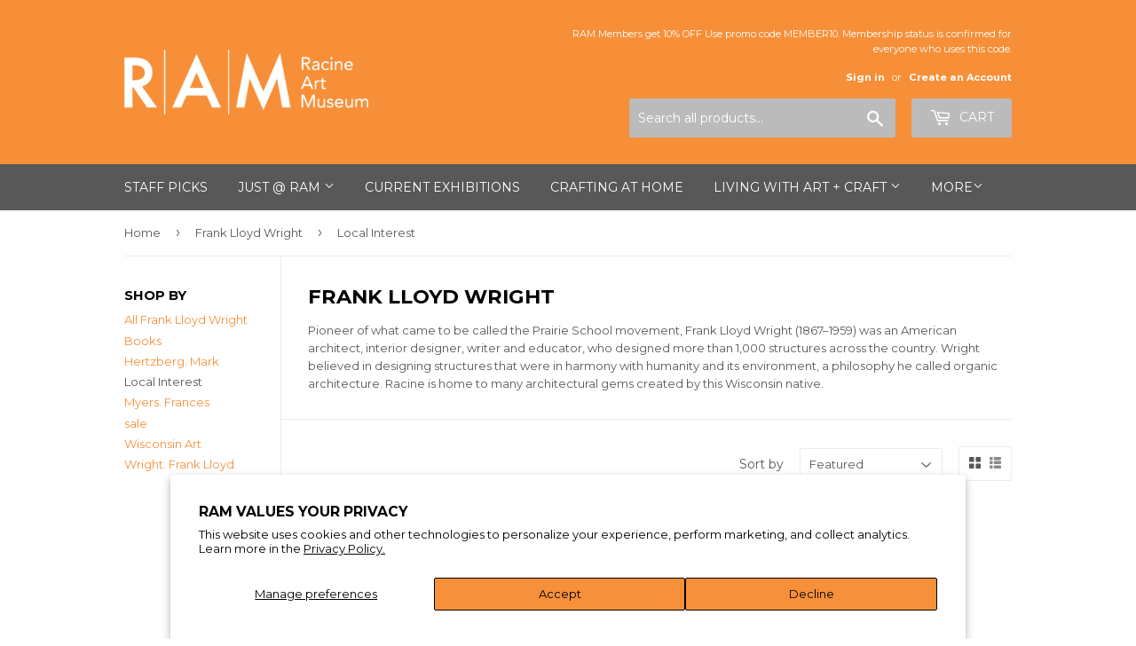

--- FILE ---
content_type: text/html; charset=utf-8
request_url: https://racineartmuseumstore.org/collections/frank-lloyd-wright/local-interest
body_size: 18545
content:
<!doctype html>
<!--[if lt IE 7]><html class="no-js lt-ie9 lt-ie8 lt-ie7" lang="en"> <![endif]-->
<!--[if IE 7]><html class="no-js lt-ie9 lt-ie8" lang="en"> <![endif]-->
<!--[if IE 8]><html class="no-js lt-ie9" lang="en"> <![endif]-->
<!--[if IE 9 ]><html class="ie9 no-js"> <![endif]-->
<!--[if (gt IE 9)|!(IE)]><!--> <html class="no-touch no-js"> <!--<![endif]-->
<head>
  <meta name="p:domain_verify" content="d754589f8923402692d6841050a9304a"/>
  <script>(function(H){H.className=H.className.replace(/\bno-js\b/,'js')})(document.documentElement)</script>
  <!-- Basic page needs ================================================== -->
  <meta charset="utf-8">
  <meta http-equiv="X-UA-Compatible" content="IE=edge,chrome=1">

  
  <link rel="shortcut icon" href="//racineartmuseumstore.org/cdn/shop/files/RAMStoreFavicon_78ded7de-8fbb-42d2-9362-4672daadf285_32x32.jpg?v=1614344819" type="image/png" />
  

  <!-- Title and description ================================================== -->
  <title>
  Frank Lloyd Wright &ndash; Tagged &quot;Local Interest&quot; &ndash; Racine Art Museum Store
  </title>


  
    <meta name="description" content="Pioneer of what came to be called the Prairie School movement, Frank Lloyd Wright (1867–1959) was an American architect, interior designer, writer and educator, who designed more than 1,000 structures across the country. Wright believed in designing structures that were in harmony with humanity and its environment, a p">
  

  <!-- Product meta ================================================== -->
  
<meta property="og:site_name" content="Racine Art Museum Store">
<meta property="og:url" content="https://racineartmuseumstore.org/collections/frank-lloyd-wright/local-interest">
<meta property="og:title" content="Frank Lloyd Wright">
<meta property="og:type" content="website">
<meta property="og:description" content="Pioneer of what came to be called the Prairie School movement, Frank Lloyd Wright (1867–1959) was an American architect, interior designer, writer and educator, who designed more than 1,000 structures across the country. Wright believed in designing structures that were in harmony with humanity and its environment, a p">




  <meta name="twitter:card" content="summary">

<meta name="twitter:title" content="Frank Lloyd Wright">
<meta name="twitter:description" content="Pioneer of what came to be called the Prairie School movement, Frank Lloyd Wright (1867–1959) was an American architect, interior designer, writer and educator, who designed more than 1,000 structures across the country. Wright believed in designing structures that were in harmony with humanity and its environment, a p">


  <!-- Helpers ================================================== -->
  <link rel="canonical" href="https://racineartmuseumstore.org/collections/frank-lloyd-wright/local-interest">
  <meta name="viewport" content="width=device-width,initial-scale=1">

  <!-- CSS ================================================== -->
  <link href="//racineartmuseumstore.org/cdn/shop/t/8/assets/theme.scss.css?v=124611196046900139041767990898" rel="stylesheet" type="text/css" media="all" />
  
  
  
  <link href="//fonts.googleapis.com/css?family=Montserrat:400,700" rel="stylesheet" type="text/css" media="all" />


  


  



  <!-- Header hook for plugins ================================================== -->
  <script>window.performance && window.performance.mark && window.performance.mark('shopify.content_for_header.start');</script><meta name="facebook-domain-verification" content="2pkmstnwblyrfscqpm7e09lr3tc46f">
<meta id="shopify-digital-wallet" name="shopify-digital-wallet" content="/23414943/digital_wallets/dialog">
<meta name="shopify-checkout-api-token" content="1df533b8e687ba80eb75610c5c96b858">
<meta id="in-context-paypal-metadata" data-shop-id="23414943" data-venmo-supported="true" data-environment="production" data-locale="en_US" data-paypal-v4="true" data-currency="USD">
<link rel="alternate" type="application/atom+xml" title="Feed" href="/collections/frank-lloyd-wright/local-interest.atom" />
<link rel="alternate" type="application/json+oembed" href="https://racineartmuseumstore.org/collections/frank-lloyd-wright/local-interest.oembed">
<script async="async" src="/checkouts/internal/preloads.js?locale=en-US"></script>
<link rel="preconnect" href="https://shop.app" crossorigin="anonymous">
<script async="async" src="https://shop.app/checkouts/internal/preloads.js?locale=en-US&shop_id=23414943" crossorigin="anonymous"></script>
<script id="apple-pay-shop-capabilities" type="application/json">{"shopId":23414943,"countryCode":"US","currencyCode":"USD","merchantCapabilities":["supports3DS"],"merchantId":"gid:\/\/shopify\/Shop\/23414943","merchantName":"Racine Art Museum Store","requiredBillingContactFields":["postalAddress","email","phone"],"requiredShippingContactFields":["postalAddress","email","phone"],"shippingType":"shipping","supportedNetworks":["visa","masterCard","amex","discover","elo","jcb"],"total":{"type":"pending","label":"Racine Art Museum Store","amount":"1.00"},"shopifyPaymentsEnabled":true,"supportsSubscriptions":true}</script>
<script id="shopify-features" type="application/json">{"accessToken":"1df533b8e687ba80eb75610c5c96b858","betas":["rich-media-storefront-analytics"],"domain":"racineartmuseumstore.org","predictiveSearch":true,"shopId":23414943,"locale":"en"}</script>
<script>var Shopify = Shopify || {};
Shopify.shop = "racineartmuseumstore.myshopify.com";
Shopify.locale = "en";
Shopify.currency = {"active":"USD","rate":"1.0"};
Shopify.country = "US";
Shopify.theme = {"name":"RAM Theme","id":12320211051,"schema_name":"Supply","schema_version":"2.2.0","theme_store_id":null,"role":"main"};
Shopify.theme.handle = "null";
Shopify.theme.style = {"id":null,"handle":null};
Shopify.cdnHost = "racineartmuseumstore.org/cdn";
Shopify.routes = Shopify.routes || {};
Shopify.routes.root = "/";</script>
<script type="module">!function(o){(o.Shopify=o.Shopify||{}).modules=!0}(window);</script>
<script>!function(o){function n(){var o=[];function n(){o.push(Array.prototype.slice.apply(arguments))}return n.q=o,n}var t=o.Shopify=o.Shopify||{};t.loadFeatures=n(),t.autoloadFeatures=n()}(window);</script>
<script>
  window.ShopifyPay = window.ShopifyPay || {};
  window.ShopifyPay.apiHost = "shop.app\/pay";
  window.ShopifyPay.redirectState = null;
</script>
<script id="shop-js-analytics" type="application/json">{"pageType":"collection"}</script>
<script defer="defer" async type="module" src="//racineartmuseumstore.org/cdn/shopifycloud/shop-js/modules/v2/client.init-shop-cart-sync_BT-GjEfc.en.esm.js"></script>
<script defer="defer" async type="module" src="//racineartmuseumstore.org/cdn/shopifycloud/shop-js/modules/v2/chunk.common_D58fp_Oc.esm.js"></script>
<script defer="defer" async type="module" src="//racineartmuseumstore.org/cdn/shopifycloud/shop-js/modules/v2/chunk.modal_xMitdFEc.esm.js"></script>
<script type="module">
  await import("//racineartmuseumstore.org/cdn/shopifycloud/shop-js/modules/v2/client.init-shop-cart-sync_BT-GjEfc.en.esm.js");
await import("//racineartmuseumstore.org/cdn/shopifycloud/shop-js/modules/v2/chunk.common_D58fp_Oc.esm.js");
await import("//racineartmuseumstore.org/cdn/shopifycloud/shop-js/modules/v2/chunk.modal_xMitdFEc.esm.js");

  window.Shopify.SignInWithShop?.initShopCartSync?.({"fedCMEnabled":true,"windoidEnabled":true});

</script>
<script>
  window.Shopify = window.Shopify || {};
  if (!window.Shopify.featureAssets) window.Shopify.featureAssets = {};
  window.Shopify.featureAssets['shop-js'] = {"shop-cart-sync":["modules/v2/client.shop-cart-sync_DZOKe7Ll.en.esm.js","modules/v2/chunk.common_D58fp_Oc.esm.js","modules/v2/chunk.modal_xMitdFEc.esm.js"],"init-fed-cm":["modules/v2/client.init-fed-cm_B6oLuCjv.en.esm.js","modules/v2/chunk.common_D58fp_Oc.esm.js","modules/v2/chunk.modal_xMitdFEc.esm.js"],"shop-cash-offers":["modules/v2/client.shop-cash-offers_D2sdYoxE.en.esm.js","modules/v2/chunk.common_D58fp_Oc.esm.js","modules/v2/chunk.modal_xMitdFEc.esm.js"],"shop-login-button":["modules/v2/client.shop-login-button_QeVjl5Y3.en.esm.js","modules/v2/chunk.common_D58fp_Oc.esm.js","modules/v2/chunk.modal_xMitdFEc.esm.js"],"pay-button":["modules/v2/client.pay-button_DXTOsIq6.en.esm.js","modules/v2/chunk.common_D58fp_Oc.esm.js","modules/v2/chunk.modal_xMitdFEc.esm.js"],"shop-button":["modules/v2/client.shop-button_DQZHx9pm.en.esm.js","modules/v2/chunk.common_D58fp_Oc.esm.js","modules/v2/chunk.modal_xMitdFEc.esm.js"],"avatar":["modules/v2/client.avatar_BTnouDA3.en.esm.js"],"init-windoid":["modules/v2/client.init-windoid_CR1B-cfM.en.esm.js","modules/v2/chunk.common_D58fp_Oc.esm.js","modules/v2/chunk.modal_xMitdFEc.esm.js"],"init-shop-for-new-customer-accounts":["modules/v2/client.init-shop-for-new-customer-accounts_C_vY_xzh.en.esm.js","modules/v2/client.shop-login-button_QeVjl5Y3.en.esm.js","modules/v2/chunk.common_D58fp_Oc.esm.js","modules/v2/chunk.modal_xMitdFEc.esm.js"],"init-shop-email-lookup-coordinator":["modules/v2/client.init-shop-email-lookup-coordinator_BI7n9ZSv.en.esm.js","modules/v2/chunk.common_D58fp_Oc.esm.js","modules/v2/chunk.modal_xMitdFEc.esm.js"],"init-shop-cart-sync":["modules/v2/client.init-shop-cart-sync_BT-GjEfc.en.esm.js","modules/v2/chunk.common_D58fp_Oc.esm.js","modules/v2/chunk.modal_xMitdFEc.esm.js"],"shop-toast-manager":["modules/v2/client.shop-toast-manager_DiYdP3xc.en.esm.js","modules/v2/chunk.common_D58fp_Oc.esm.js","modules/v2/chunk.modal_xMitdFEc.esm.js"],"init-customer-accounts":["modules/v2/client.init-customer-accounts_D9ZNqS-Q.en.esm.js","modules/v2/client.shop-login-button_QeVjl5Y3.en.esm.js","modules/v2/chunk.common_D58fp_Oc.esm.js","modules/v2/chunk.modal_xMitdFEc.esm.js"],"init-customer-accounts-sign-up":["modules/v2/client.init-customer-accounts-sign-up_iGw4briv.en.esm.js","modules/v2/client.shop-login-button_QeVjl5Y3.en.esm.js","modules/v2/chunk.common_D58fp_Oc.esm.js","modules/v2/chunk.modal_xMitdFEc.esm.js"],"shop-follow-button":["modules/v2/client.shop-follow-button_CqMgW2wH.en.esm.js","modules/v2/chunk.common_D58fp_Oc.esm.js","modules/v2/chunk.modal_xMitdFEc.esm.js"],"checkout-modal":["modules/v2/client.checkout-modal_xHeaAweL.en.esm.js","modules/v2/chunk.common_D58fp_Oc.esm.js","modules/v2/chunk.modal_xMitdFEc.esm.js"],"shop-login":["modules/v2/client.shop-login_D91U-Q7h.en.esm.js","modules/v2/chunk.common_D58fp_Oc.esm.js","modules/v2/chunk.modal_xMitdFEc.esm.js"],"lead-capture":["modules/v2/client.lead-capture_BJmE1dJe.en.esm.js","modules/v2/chunk.common_D58fp_Oc.esm.js","modules/v2/chunk.modal_xMitdFEc.esm.js"],"payment-terms":["modules/v2/client.payment-terms_Ci9AEqFq.en.esm.js","modules/v2/chunk.common_D58fp_Oc.esm.js","modules/v2/chunk.modal_xMitdFEc.esm.js"]};
</script>
<script>(function() {
  var isLoaded = false;
  function asyncLoad() {
    if (isLoaded) return;
    isLoaded = true;
    var urls = ["\/\/racineartmuseumstore.bookthatapp.com\/javascripts\/bta.js?shop=racineartmuseumstore.myshopify.com","https:\/\/cdn.hextom.com\/js\/quickannouncementbar.js?shop=racineartmuseumstore.myshopify.com"];
    for (var i = 0; i < urls.length; i++) {
      var s = document.createElement('script');
      s.type = 'text/javascript';
      s.async = true;
      s.src = urls[i];
      var x = document.getElementsByTagName('script')[0];
      x.parentNode.insertBefore(s, x);
    }
  };
  if(window.attachEvent) {
    window.attachEvent('onload', asyncLoad);
  } else {
    window.addEventListener('load', asyncLoad, false);
  }
})();</script>
<script id="__st">var __st={"a":23414943,"offset":-21600,"reqid":"746bae44-6d47-44ed-875a-334ea59a0562-1769508260","pageurl":"racineartmuseumstore.org\/collections\/frank-lloyd-wright\/local-interest","u":"f91a4f5eb08e","p":"collection","rtyp":"collection","rid":9829679128};</script>
<script>window.ShopifyPaypalV4VisibilityTracking = true;</script>
<script id="captcha-bootstrap">!function(){'use strict';const t='contact',e='account',n='new_comment',o=[[t,t],['blogs',n],['comments',n],[t,'customer']],c=[[e,'customer_login'],[e,'guest_login'],[e,'recover_customer_password'],[e,'create_customer']],r=t=>t.map((([t,e])=>`form[action*='/${t}']:not([data-nocaptcha='true']) input[name='form_type'][value='${e}']`)).join(','),a=t=>()=>t?[...document.querySelectorAll(t)].map((t=>t.form)):[];function s(){const t=[...o],e=r(t);return a(e)}const i='password',u='form_key',d=['recaptcha-v3-token','g-recaptcha-response','h-captcha-response',i],f=()=>{try{return window.sessionStorage}catch{return}},m='__shopify_v',_=t=>t.elements[u];function p(t,e,n=!1){try{const o=window.sessionStorage,c=JSON.parse(o.getItem(e)),{data:r}=function(t){const{data:e,action:n}=t;return t[m]||n?{data:e,action:n}:{data:t,action:n}}(c);for(const[e,n]of Object.entries(r))t.elements[e]&&(t.elements[e].value=n);n&&o.removeItem(e)}catch(o){console.error('form repopulation failed',{error:o})}}const l='form_type',E='cptcha';function T(t){t.dataset[E]=!0}const w=window,h=w.document,L='Shopify',v='ce_forms',y='captcha';let A=!1;((t,e)=>{const n=(g='f06e6c50-85a8-45c8-87d0-21a2b65856fe',I='https://cdn.shopify.com/shopifycloud/storefront-forms-hcaptcha/ce_storefront_forms_captcha_hcaptcha.v1.5.2.iife.js',D={infoText:'Protected by hCaptcha',privacyText:'Privacy',termsText:'Terms'},(t,e,n)=>{const o=w[L][v],c=o.bindForm;if(c)return c(t,g,e,D).then(n);var r;o.q.push([[t,g,e,D],n]),r=I,A||(h.body.append(Object.assign(h.createElement('script'),{id:'captcha-provider',async:!0,src:r})),A=!0)});var g,I,D;w[L]=w[L]||{},w[L][v]=w[L][v]||{},w[L][v].q=[],w[L][y]=w[L][y]||{},w[L][y].protect=function(t,e){n(t,void 0,e),T(t)},Object.freeze(w[L][y]),function(t,e,n,w,h,L){const[v,y,A,g]=function(t,e,n){const i=e?o:[],u=t?c:[],d=[...i,...u],f=r(d),m=r(i),_=r(d.filter((([t,e])=>n.includes(e))));return[a(f),a(m),a(_),s()]}(w,h,L),I=t=>{const e=t.target;return e instanceof HTMLFormElement?e:e&&e.form},D=t=>v().includes(t);t.addEventListener('submit',(t=>{const e=I(t);if(!e)return;const n=D(e)&&!e.dataset.hcaptchaBound&&!e.dataset.recaptchaBound,o=_(e),c=g().includes(e)&&(!o||!o.value);(n||c)&&t.preventDefault(),c&&!n&&(function(t){try{if(!f())return;!function(t){const e=f();if(!e)return;const n=_(t);if(!n)return;const o=n.value;o&&e.removeItem(o)}(t);const e=Array.from(Array(32),(()=>Math.random().toString(36)[2])).join('');!function(t,e){_(t)||t.append(Object.assign(document.createElement('input'),{type:'hidden',name:u})),t.elements[u].value=e}(t,e),function(t,e){const n=f();if(!n)return;const o=[...t.querySelectorAll(`input[type='${i}']`)].map((({name:t})=>t)),c=[...d,...o],r={};for(const[a,s]of new FormData(t).entries())c.includes(a)||(r[a]=s);n.setItem(e,JSON.stringify({[m]:1,action:t.action,data:r}))}(t,e)}catch(e){console.error('failed to persist form',e)}}(e),e.submit())}));const S=(t,e)=>{t&&!t.dataset[E]&&(n(t,e.some((e=>e===t))),T(t))};for(const o of['focusin','change'])t.addEventListener(o,(t=>{const e=I(t);D(e)&&S(e,y())}));const B=e.get('form_key'),M=e.get(l),P=B&&M;t.addEventListener('DOMContentLoaded',(()=>{const t=y();if(P)for(const e of t)e.elements[l].value===M&&p(e,B);[...new Set([...A(),...v().filter((t=>'true'===t.dataset.shopifyCaptcha))])].forEach((e=>S(e,t)))}))}(h,new URLSearchParams(w.location.search),n,t,e,['guest_login'])})(!0,!0)}();</script>
<script integrity="sha256-4kQ18oKyAcykRKYeNunJcIwy7WH5gtpwJnB7kiuLZ1E=" data-source-attribution="shopify.loadfeatures" defer="defer" src="//racineartmuseumstore.org/cdn/shopifycloud/storefront/assets/storefront/load_feature-a0a9edcb.js" crossorigin="anonymous"></script>
<script crossorigin="anonymous" defer="defer" src="//racineartmuseumstore.org/cdn/shopifycloud/storefront/assets/shopify_pay/storefront-65b4c6d7.js?v=20250812"></script>
<script data-source-attribution="shopify.dynamic_checkout.dynamic.init">var Shopify=Shopify||{};Shopify.PaymentButton=Shopify.PaymentButton||{isStorefrontPortableWallets:!0,init:function(){window.Shopify.PaymentButton.init=function(){};var t=document.createElement("script");t.src="https://racineartmuseumstore.org/cdn/shopifycloud/portable-wallets/latest/portable-wallets.en.js",t.type="module",document.head.appendChild(t)}};
</script>
<script data-source-attribution="shopify.dynamic_checkout.buyer_consent">
  function portableWalletsHideBuyerConsent(e){var t=document.getElementById("shopify-buyer-consent"),n=document.getElementById("shopify-subscription-policy-button");t&&n&&(t.classList.add("hidden"),t.setAttribute("aria-hidden","true"),n.removeEventListener("click",e))}function portableWalletsShowBuyerConsent(e){var t=document.getElementById("shopify-buyer-consent"),n=document.getElementById("shopify-subscription-policy-button");t&&n&&(t.classList.remove("hidden"),t.removeAttribute("aria-hidden"),n.addEventListener("click",e))}window.Shopify?.PaymentButton&&(window.Shopify.PaymentButton.hideBuyerConsent=portableWalletsHideBuyerConsent,window.Shopify.PaymentButton.showBuyerConsent=portableWalletsShowBuyerConsent);
</script>
<script data-source-attribution="shopify.dynamic_checkout.cart.bootstrap">document.addEventListener("DOMContentLoaded",(function(){function t(){return document.querySelector("shopify-accelerated-checkout-cart, shopify-accelerated-checkout")}if(t())Shopify.PaymentButton.init();else{new MutationObserver((function(e,n){t()&&(Shopify.PaymentButton.init(),n.disconnect())})).observe(document.body,{childList:!0,subtree:!0})}}));
</script>
<script id='scb4127' type='text/javascript' async='' src='https://racineartmuseumstore.org/cdn/shopifycloud/privacy-banner/storefront-banner.js'></script><link id="shopify-accelerated-checkout-styles" rel="stylesheet" media="screen" href="https://racineartmuseumstore.org/cdn/shopifycloud/portable-wallets/latest/accelerated-checkout-backwards-compat.css" crossorigin="anonymous">
<style id="shopify-accelerated-checkout-cart">
        #shopify-buyer-consent {
  margin-top: 1em;
  display: inline-block;
  width: 100%;
}

#shopify-buyer-consent.hidden {
  display: none;
}

#shopify-subscription-policy-button {
  background: none;
  border: none;
  padding: 0;
  text-decoration: underline;
  font-size: inherit;
  cursor: pointer;
}

#shopify-subscription-policy-button::before {
  box-shadow: none;
}

      </style>

<script>window.performance && window.performance.mark && window.performance.mark('shopify.content_for_header.end');</script>

  

<!--[if lt IE 9]>
<script src="//cdnjs.cloudflare.com/ajax/libs/html5shiv/3.7.2/html5shiv.min.js" type="text/javascript"></script>
<script src="//racineartmuseumstore.org/cdn/shop/t/8/assets/respond.min.js?v=531" type="text/javascript"></script>
<link href="//racineartmuseumstore.org/cdn/shop/t/8/assets/respond-proxy.html" id="respond-proxy" rel="respond-proxy" />
<link href="//racineartmuseumstore.org/search?q=ee788e9aede1a46bc2c90b01d02ca9b9" id="respond-redirect" rel="respond-redirect" />
<script src="//racineartmuseumstore.org/search?q=ee788e9aede1a46bc2c90b01d02ca9b9" type="text/javascript"></script>
<![endif]-->
<!--[if (lte IE 9) ]><script src="//racineartmuseumstore.org/cdn/shop/t/8/assets/match-media.min.js?v=531" type="text/javascript"></script><![endif]-->


  
  

 <script src="//ajax.googleapis.com/ajax/libs/jquery/1.11.0/jquery.min.js" type="text/javascript"></script> 
  
  <!--[if (gt IE 9)|!(IE)]><!--><script src="//racineartmuseumstore.org/cdn/shop/t/8/assets/lazysizes.min.js?v=90157744401056456031526740754" async="async"></script><!--<![endif]-->
  <!--[if lte IE 9]><script src="//racineartmuseumstore.org/cdn/shop/t/8/assets/lazysizes.min.js?v=90157744401056456031526740754"></script><![endif]-->

  <!--[if (gt IE 9)|!(IE)]><!--><script src="//racineartmuseumstore.org/cdn/shop/t/8/assets/vendor.js?v=20934897072029105491526740756" defer="defer"></script><!--<![endif]-->
  <!--[if lte IE 9]><script src="//racineartmuseumstore.org/cdn/shop/t/8/assets/vendor.js?v=20934897072029105491526740756"></script><![endif]-->

  <!--[if (gt IE 9)|!(IE)]><!--><script src="//racineartmuseumstore.org/cdn/shop/t/8/assets/theme.js?v=133328384896724674931764791625" defer="defer"></script><!--<![endif]-->
  <!--[if lte IE 9]><script src="//racineartmuseumstore.org/cdn/shop/t/8/assets/theme.js?v=133328384896724674931764791625"></script><![endif]-->

  <script src="//ajax.googleapis.com/ajax/libs/jquery/2.2.4/jquery.min.js" type="text/javascript"></script>
  <script src="//code.jquery.com/jquery-migrate-1.4.1.js" type="text/javascript"></script>

<script type='text/javascript'>
//new version
(function(global){
  global.tabarnapp_cm = {};
  global.tabarnapp_cm.cart = {"note":null,"attributes":{},"original_total_price":0,"total_price":0,"total_discount":0,"total_weight":0.0,"item_count":0,"items":[],"requires_shipping":false,"currency":"USD","items_subtotal_price":0,"cart_level_discount_applications":[],"checkout_charge_amount":0};
  global.tabarnapp_cm.customer = {};
  
})(window);
</script> 
  
  <!--DOOFINDER-SHOPIFY-->
        
        <!--/DOOFINDER-SHOPIFY-->
  
  
<!-- BEGIN app block: shopify://apps/doofinder-search-discovery/blocks/doofinder-script/1abc6bc6-ff36-4a37-9034-effae4a47cf6 -->
  <script>
    (function(w, k) {w[k] = window[k] || function () { (window[k].q = window[k].q || []).push(arguments) }})(window, "doofinderApp")
    var dfKvCustomerEmail = "";

    doofinderApp("config", "currency", Shopify.currency.active);
    doofinderApp("config", "language", Shopify.locale);
    var context = Shopify.country;
    
    doofinderApp("config", "priceName", context);
    localStorage.setItem("shopify-language", Shopify.locale);

    doofinderApp("init", "layer", {
      params:{
        "":{
          exclude: {
            not_published_in: [context]
          }
        },
        "product":{
          exclude: {
            not_published_in: [context]
          }
        }
      }
    });
  </script>

  <script src="https://us1-config.doofinder.com/2.x/cc1005e7-8d9f-49b8-b544-2425b4277e86.js" async></script>



<!-- END app block --><meta property="og:image" content="https://cdn.shopify.com/s/files/1/2341/4943/files/museumstore_spring2021-4-1200x800.jpg?v=1623087770" />
<meta property="og:image:secure_url" content="https://cdn.shopify.com/s/files/1/2341/4943/files/museumstore_spring2021-4-1200x800.jpg?v=1623087770" />
<meta property="og:image:width" content="1200" />
<meta property="og:image:height" content="800" />
<link href="https://monorail-edge.shopifysvc.com" rel="dns-prefetch">
<script>(function(){if ("sendBeacon" in navigator && "performance" in window) {try {var session_token_from_headers = performance.getEntriesByType('navigation')[0].serverTiming.find(x => x.name == '_s').description;} catch {var session_token_from_headers = undefined;}var session_cookie_matches = document.cookie.match(/_shopify_s=([^;]*)/);var session_token_from_cookie = session_cookie_matches && session_cookie_matches.length === 2 ? session_cookie_matches[1] : "";var session_token = session_token_from_headers || session_token_from_cookie || "";function handle_abandonment_event(e) {var entries = performance.getEntries().filter(function(entry) {return /monorail-edge.shopifysvc.com/.test(entry.name);});if (!window.abandonment_tracked && entries.length === 0) {window.abandonment_tracked = true;var currentMs = Date.now();var navigation_start = performance.timing.navigationStart;var payload = {shop_id: 23414943,url: window.location.href,navigation_start,duration: currentMs - navigation_start,session_token,page_type: "collection"};window.navigator.sendBeacon("https://monorail-edge.shopifysvc.com/v1/produce", JSON.stringify({schema_id: "online_store_buyer_site_abandonment/1.1",payload: payload,metadata: {event_created_at_ms: currentMs,event_sent_at_ms: currentMs}}));}}window.addEventListener('pagehide', handle_abandonment_event);}}());</script>
<script id="web-pixels-manager-setup">(function e(e,d,r,n,o){if(void 0===o&&(o={}),!Boolean(null===(a=null===(i=window.Shopify)||void 0===i?void 0:i.analytics)||void 0===a?void 0:a.replayQueue)){var i,a;window.Shopify=window.Shopify||{};var t=window.Shopify;t.analytics=t.analytics||{};var s=t.analytics;s.replayQueue=[],s.publish=function(e,d,r){return s.replayQueue.push([e,d,r]),!0};try{self.performance.mark("wpm:start")}catch(e){}var l=function(){var e={modern:/Edge?\/(1{2}[4-9]|1[2-9]\d|[2-9]\d{2}|\d{4,})\.\d+(\.\d+|)|Firefox\/(1{2}[4-9]|1[2-9]\d|[2-9]\d{2}|\d{4,})\.\d+(\.\d+|)|Chrom(ium|e)\/(9{2}|\d{3,})\.\d+(\.\d+|)|(Maci|X1{2}).+ Version\/(15\.\d+|(1[6-9]|[2-9]\d|\d{3,})\.\d+)([,.]\d+|)( \(\w+\)|)( Mobile\/\w+|) Safari\/|Chrome.+OPR\/(9{2}|\d{3,})\.\d+\.\d+|(CPU[ +]OS|iPhone[ +]OS|CPU[ +]iPhone|CPU IPhone OS|CPU iPad OS)[ +]+(15[._]\d+|(1[6-9]|[2-9]\d|\d{3,})[._]\d+)([._]\d+|)|Android:?[ /-](13[3-9]|1[4-9]\d|[2-9]\d{2}|\d{4,})(\.\d+|)(\.\d+|)|Android.+Firefox\/(13[5-9]|1[4-9]\d|[2-9]\d{2}|\d{4,})\.\d+(\.\d+|)|Android.+Chrom(ium|e)\/(13[3-9]|1[4-9]\d|[2-9]\d{2}|\d{4,})\.\d+(\.\d+|)|SamsungBrowser\/([2-9]\d|\d{3,})\.\d+/,legacy:/Edge?\/(1[6-9]|[2-9]\d|\d{3,})\.\d+(\.\d+|)|Firefox\/(5[4-9]|[6-9]\d|\d{3,})\.\d+(\.\d+|)|Chrom(ium|e)\/(5[1-9]|[6-9]\d|\d{3,})\.\d+(\.\d+|)([\d.]+$|.*Safari\/(?![\d.]+ Edge\/[\d.]+$))|(Maci|X1{2}).+ Version\/(10\.\d+|(1[1-9]|[2-9]\d|\d{3,})\.\d+)([,.]\d+|)( \(\w+\)|)( Mobile\/\w+|) Safari\/|Chrome.+OPR\/(3[89]|[4-9]\d|\d{3,})\.\d+\.\d+|(CPU[ +]OS|iPhone[ +]OS|CPU[ +]iPhone|CPU IPhone OS|CPU iPad OS)[ +]+(10[._]\d+|(1[1-9]|[2-9]\d|\d{3,})[._]\d+)([._]\d+|)|Android:?[ /-](13[3-9]|1[4-9]\d|[2-9]\d{2}|\d{4,})(\.\d+|)(\.\d+|)|Mobile Safari.+OPR\/([89]\d|\d{3,})\.\d+\.\d+|Android.+Firefox\/(13[5-9]|1[4-9]\d|[2-9]\d{2}|\d{4,})\.\d+(\.\d+|)|Android.+Chrom(ium|e)\/(13[3-9]|1[4-9]\d|[2-9]\d{2}|\d{4,})\.\d+(\.\d+|)|Android.+(UC? ?Browser|UCWEB|U3)[ /]?(15\.([5-9]|\d{2,})|(1[6-9]|[2-9]\d|\d{3,})\.\d+)\.\d+|SamsungBrowser\/(5\.\d+|([6-9]|\d{2,})\.\d+)|Android.+MQ{2}Browser\/(14(\.(9|\d{2,})|)|(1[5-9]|[2-9]\d|\d{3,})(\.\d+|))(\.\d+|)|K[Aa][Ii]OS\/(3\.\d+|([4-9]|\d{2,})\.\d+)(\.\d+|)/},d=e.modern,r=e.legacy,n=navigator.userAgent;return n.match(d)?"modern":n.match(r)?"legacy":"unknown"}(),u="modern"===l?"modern":"legacy",c=(null!=n?n:{modern:"",legacy:""})[u],f=function(e){return[e.baseUrl,"/wpm","/b",e.hashVersion,"modern"===e.buildTarget?"m":"l",".js"].join("")}({baseUrl:d,hashVersion:r,buildTarget:u}),m=function(e){var d=e.version,r=e.bundleTarget,n=e.surface,o=e.pageUrl,i=e.monorailEndpoint;return{emit:function(e){var a=e.status,t=e.errorMsg,s=(new Date).getTime(),l=JSON.stringify({metadata:{event_sent_at_ms:s},events:[{schema_id:"web_pixels_manager_load/3.1",payload:{version:d,bundle_target:r,page_url:o,status:a,surface:n,error_msg:t},metadata:{event_created_at_ms:s}}]});if(!i)return console&&console.warn&&console.warn("[Web Pixels Manager] No Monorail endpoint provided, skipping logging."),!1;try{return self.navigator.sendBeacon.bind(self.navigator)(i,l)}catch(e){}var u=new XMLHttpRequest;try{return u.open("POST",i,!0),u.setRequestHeader("Content-Type","text/plain"),u.send(l),!0}catch(e){return console&&console.warn&&console.warn("[Web Pixels Manager] Got an unhandled error while logging to Monorail."),!1}}}}({version:r,bundleTarget:l,surface:e.surface,pageUrl:self.location.href,monorailEndpoint:e.monorailEndpoint});try{o.browserTarget=l,function(e){var d=e.src,r=e.async,n=void 0===r||r,o=e.onload,i=e.onerror,a=e.sri,t=e.scriptDataAttributes,s=void 0===t?{}:t,l=document.createElement("script"),u=document.querySelector("head"),c=document.querySelector("body");if(l.async=n,l.src=d,a&&(l.integrity=a,l.crossOrigin="anonymous"),s)for(var f in s)if(Object.prototype.hasOwnProperty.call(s,f))try{l.dataset[f]=s[f]}catch(e){}if(o&&l.addEventListener("load",o),i&&l.addEventListener("error",i),u)u.appendChild(l);else{if(!c)throw new Error("Did not find a head or body element to append the script");c.appendChild(l)}}({src:f,async:!0,onload:function(){if(!function(){var e,d;return Boolean(null===(d=null===(e=window.Shopify)||void 0===e?void 0:e.analytics)||void 0===d?void 0:d.initialized)}()){var d=window.webPixelsManager.init(e)||void 0;if(d){var r=window.Shopify.analytics;r.replayQueue.forEach((function(e){var r=e[0],n=e[1],o=e[2];d.publishCustomEvent(r,n,o)})),r.replayQueue=[],r.publish=d.publishCustomEvent,r.visitor=d.visitor,r.initialized=!0}}},onerror:function(){return m.emit({status:"failed",errorMsg:"".concat(f," has failed to load")})},sri:function(e){var d=/^sha384-[A-Za-z0-9+/=]+$/;return"string"==typeof e&&d.test(e)}(c)?c:"",scriptDataAttributes:o}),m.emit({status:"loading"})}catch(e){m.emit({status:"failed",errorMsg:(null==e?void 0:e.message)||"Unknown error"})}}})({shopId: 23414943,storefrontBaseUrl: "https://racineartmuseumstore.org",extensionsBaseUrl: "https://extensions.shopifycdn.com/cdn/shopifycloud/web-pixels-manager",monorailEndpoint: "https://monorail-edge.shopifysvc.com/unstable/produce_batch",surface: "storefront-renderer",enabledBetaFlags: ["2dca8a86"],webPixelsConfigList: [{"id":"1324056689","configuration":"{\"installation_id\":\"cc1005e7-8d9f-49b8-b544-2425b4277e86\",\"region\":\"us1\"}","eventPayloadVersion":"v1","runtimeContext":"STRICT","scriptVersion":"2061f8ea39b7d2e31c8b851469aba871","type":"APP","apiClientId":199361,"privacyPurposes":["ANALYTICS","MARKETING","SALE_OF_DATA"],"dataSharingAdjustments":{"protectedCustomerApprovalScopes":["read_customer_personal_data"]}},{"id":"shopify-app-pixel","configuration":"{}","eventPayloadVersion":"v1","runtimeContext":"STRICT","scriptVersion":"0450","apiClientId":"shopify-pixel","type":"APP","privacyPurposes":["ANALYTICS","MARKETING"]},{"id":"shopify-custom-pixel","eventPayloadVersion":"v1","runtimeContext":"LAX","scriptVersion":"0450","apiClientId":"shopify-pixel","type":"CUSTOM","privacyPurposes":["ANALYTICS","MARKETING"]}],isMerchantRequest: false,initData: {"shop":{"name":"Racine Art Museum Store","paymentSettings":{"currencyCode":"USD"},"myshopifyDomain":"racineartmuseumstore.myshopify.com","countryCode":"US","storefrontUrl":"https:\/\/racineartmuseumstore.org"},"customer":null,"cart":null,"checkout":null,"productVariants":[],"purchasingCompany":null},},"https://racineartmuseumstore.org/cdn","fcfee988w5aeb613cpc8e4bc33m6693e112",{"modern":"","legacy":""},{"shopId":"23414943","storefrontBaseUrl":"https:\/\/racineartmuseumstore.org","extensionBaseUrl":"https:\/\/extensions.shopifycdn.com\/cdn\/shopifycloud\/web-pixels-manager","surface":"storefront-renderer","enabledBetaFlags":"[\"2dca8a86\"]","isMerchantRequest":"false","hashVersion":"fcfee988w5aeb613cpc8e4bc33m6693e112","publish":"custom","events":"[[\"page_viewed\",{}],[\"collection_viewed\",{\"collection\":{\"id\":\"9829679128\",\"title\":\"Frank Lloyd Wright\",\"productVariants\":[{\"price\":{\"amount\":20.0,\"currencyCode\":\"USD\"},\"product\":{\"title\":\"Frank Lloyd Wright's Hardy House by Mark Hertzberg\",\"vendor\":\"Daedalus Books\",\"id\":\"167862403096\",\"untranslatedTitle\":\"Frank Lloyd Wright's Hardy House by Mark Hertzberg\",\"url\":\"\/products\/frank-lloyd-wrights-hardy-house-by-mark-hertzberg\",\"type\":\"Reading Material\"},\"id\":\"1797270700056\",\"image\":{\"src\":\"\/\/racineartmuseumstore.org\/cdn\/shop\/products\/Hardy_House.jpg?v=1508785678\"},\"sku\":\"DAEBO164\",\"title\":\"Default Title\",\"untranslatedTitle\":\"Default Title\"},{\"price\":{\"amount\":24.95,\"currencyCode\":\"USD\"},\"product\":{\"title\":\"Wright in Racine: The Architect's Vision for One American City by Mark Hertzberg\",\"vendor\":\"Pomegranate Books\",\"id\":\"168701132824\",\"untranslatedTitle\":\"Wright in Racine: The Architect's Vision for One American City by Mark Hertzberg\",\"url\":\"\/products\/wright-in-racine-the-architects-vision-for-one-american-city-by-mark-hertzberg\",\"type\":\"Reading Material\"},\"id\":\"1802477731864\",\"image\":{\"src\":\"\/\/racineartmuseumstore.org\/cdn\/shop\/products\/Wright_in_Racine117.jpg?v=1508788718\"},\"sku\":\"POMEG049\",\"title\":\"Default Title\",\"untranslatedTitle\":\"Default Title\"},{\"price\":{\"amount\":29.95,\"currencyCode\":\"USD\"},\"product\":{\"title\":\"Frank Lloyd Wright's Penwern: A Summer Estate by Mark Hertzberg\",\"vendor\":\"Wisconsin Historical Society Press\",\"id\":\"3888396370033\",\"untranslatedTitle\":\"Frank Lloyd Wright's Penwern: A Summer Estate by Mark Hertzberg\",\"url\":\"\/products\/frank-lloyd-wright-penwern-hertzberg\",\"type\":\"Reading Material\"},\"id\":\"29235886194801\",\"image\":{\"src\":\"\/\/racineartmuseumstore.org\/cdn\/shop\/products\/FLW_Penwern_small_efb392ae-59a7-40e2-b426-afc97933a8cf.jpg?v=1561748107\"},\"sku\":\"WISHI001\",\"title\":\"Default Title\",\"untranslatedTitle\":\"Default Title\"}]}}]]"});</script><script>
  window.ShopifyAnalytics = window.ShopifyAnalytics || {};
  window.ShopifyAnalytics.meta = window.ShopifyAnalytics.meta || {};
  window.ShopifyAnalytics.meta.currency = 'USD';
  var meta = {"products":[{"id":167862403096,"gid":"gid:\/\/shopify\/Product\/167862403096","vendor":"Daedalus Books","type":"Reading Material","handle":"frank-lloyd-wrights-hardy-house-by-mark-hertzberg","variants":[{"id":1797270700056,"price":2000,"name":"Frank Lloyd Wright's Hardy House by Mark Hertzberg","public_title":null,"sku":"DAEBO164"}],"remote":false},{"id":168701132824,"gid":"gid:\/\/shopify\/Product\/168701132824","vendor":"Pomegranate Books","type":"Reading Material","handle":"wright-in-racine-the-architects-vision-for-one-american-city-by-mark-hertzberg","variants":[{"id":1802477731864,"price":2495,"name":"Wright in Racine: The Architect's Vision for One American City by Mark Hertzberg","public_title":null,"sku":"POMEG049"}],"remote":false},{"id":3888396370033,"gid":"gid:\/\/shopify\/Product\/3888396370033","vendor":"Wisconsin Historical Society Press","type":"Reading Material","handle":"frank-lloyd-wright-penwern-hertzberg","variants":[{"id":29235886194801,"price":2995,"name":"Frank Lloyd Wright's Penwern: A Summer Estate by Mark Hertzberg","public_title":null,"sku":"WISHI001"}],"remote":false}],"page":{"pageType":"collection","resourceType":"collection","resourceId":9829679128,"requestId":"746bae44-6d47-44ed-875a-334ea59a0562-1769508260"}};
  for (var attr in meta) {
    window.ShopifyAnalytics.meta[attr] = meta[attr];
  }
</script>
<script class="analytics">
  (function () {
    var customDocumentWrite = function(content) {
      var jquery = null;

      if (window.jQuery) {
        jquery = window.jQuery;
      } else if (window.Checkout && window.Checkout.$) {
        jquery = window.Checkout.$;
      }

      if (jquery) {
        jquery('body').append(content);
      }
    };

    var hasLoggedConversion = function(token) {
      if (token) {
        return document.cookie.indexOf('loggedConversion=' + token) !== -1;
      }
      return false;
    }

    var setCookieIfConversion = function(token) {
      if (token) {
        var twoMonthsFromNow = new Date(Date.now());
        twoMonthsFromNow.setMonth(twoMonthsFromNow.getMonth() + 2);

        document.cookie = 'loggedConversion=' + token + '; expires=' + twoMonthsFromNow;
      }
    }

    var trekkie = window.ShopifyAnalytics.lib = window.trekkie = window.trekkie || [];
    if (trekkie.integrations) {
      return;
    }
    trekkie.methods = [
      'identify',
      'page',
      'ready',
      'track',
      'trackForm',
      'trackLink'
    ];
    trekkie.factory = function(method) {
      return function() {
        var args = Array.prototype.slice.call(arguments);
        args.unshift(method);
        trekkie.push(args);
        return trekkie;
      };
    };
    for (var i = 0; i < trekkie.methods.length; i++) {
      var key = trekkie.methods[i];
      trekkie[key] = trekkie.factory(key);
    }
    trekkie.load = function(config) {
      trekkie.config = config || {};
      trekkie.config.initialDocumentCookie = document.cookie;
      var first = document.getElementsByTagName('script')[0];
      var script = document.createElement('script');
      script.type = 'text/javascript';
      script.onerror = function(e) {
        var scriptFallback = document.createElement('script');
        scriptFallback.type = 'text/javascript';
        scriptFallback.onerror = function(error) {
                var Monorail = {
      produce: function produce(monorailDomain, schemaId, payload) {
        var currentMs = new Date().getTime();
        var event = {
          schema_id: schemaId,
          payload: payload,
          metadata: {
            event_created_at_ms: currentMs,
            event_sent_at_ms: currentMs
          }
        };
        return Monorail.sendRequest("https://" + monorailDomain + "/v1/produce", JSON.stringify(event));
      },
      sendRequest: function sendRequest(endpointUrl, payload) {
        // Try the sendBeacon API
        if (window && window.navigator && typeof window.navigator.sendBeacon === 'function' && typeof window.Blob === 'function' && !Monorail.isIos12()) {
          var blobData = new window.Blob([payload], {
            type: 'text/plain'
          });

          if (window.navigator.sendBeacon(endpointUrl, blobData)) {
            return true;
          } // sendBeacon was not successful

        } // XHR beacon

        var xhr = new XMLHttpRequest();

        try {
          xhr.open('POST', endpointUrl);
          xhr.setRequestHeader('Content-Type', 'text/plain');
          xhr.send(payload);
        } catch (e) {
          console.log(e);
        }

        return false;
      },
      isIos12: function isIos12() {
        return window.navigator.userAgent.lastIndexOf('iPhone; CPU iPhone OS 12_') !== -1 || window.navigator.userAgent.lastIndexOf('iPad; CPU OS 12_') !== -1;
      }
    };
    Monorail.produce('monorail-edge.shopifysvc.com',
      'trekkie_storefront_load_errors/1.1',
      {shop_id: 23414943,
      theme_id: 12320211051,
      app_name: "storefront",
      context_url: window.location.href,
      source_url: "//racineartmuseumstore.org/cdn/s/trekkie.storefront.a804e9514e4efded663580eddd6991fcc12b5451.min.js"});

        };
        scriptFallback.async = true;
        scriptFallback.src = '//racineartmuseumstore.org/cdn/s/trekkie.storefront.a804e9514e4efded663580eddd6991fcc12b5451.min.js';
        first.parentNode.insertBefore(scriptFallback, first);
      };
      script.async = true;
      script.src = '//racineartmuseumstore.org/cdn/s/trekkie.storefront.a804e9514e4efded663580eddd6991fcc12b5451.min.js';
      first.parentNode.insertBefore(script, first);
    };
    trekkie.load(
      {"Trekkie":{"appName":"storefront","development":false,"defaultAttributes":{"shopId":23414943,"isMerchantRequest":null,"themeId":12320211051,"themeCityHash":"12510673762803209994","contentLanguage":"en","currency":"USD","eventMetadataId":"a4279388-f172-4611-b151-4ad96408aade"},"isServerSideCookieWritingEnabled":true,"monorailRegion":"shop_domain","enabledBetaFlags":["65f19447"]},"Session Attribution":{},"S2S":{"facebookCapiEnabled":false,"source":"trekkie-storefront-renderer","apiClientId":580111}}
    );

    var loaded = false;
    trekkie.ready(function() {
      if (loaded) return;
      loaded = true;

      window.ShopifyAnalytics.lib = window.trekkie;

      var originalDocumentWrite = document.write;
      document.write = customDocumentWrite;
      try { window.ShopifyAnalytics.merchantGoogleAnalytics.call(this); } catch(error) {};
      document.write = originalDocumentWrite;

      window.ShopifyAnalytics.lib.page(null,{"pageType":"collection","resourceType":"collection","resourceId":9829679128,"requestId":"746bae44-6d47-44ed-875a-334ea59a0562-1769508260","shopifyEmitted":true});

      var match = window.location.pathname.match(/checkouts\/(.+)\/(thank_you|post_purchase)/)
      var token = match? match[1]: undefined;
      if (!hasLoggedConversion(token)) {
        setCookieIfConversion(token);
        window.ShopifyAnalytics.lib.track("Viewed Product Category",{"currency":"USD","category":"Collection: frank-lloyd-wright","collectionName":"frank-lloyd-wright","collectionId":9829679128,"nonInteraction":true},undefined,undefined,{"shopifyEmitted":true});
      }
    });


        var eventsListenerScript = document.createElement('script');
        eventsListenerScript.async = true;
        eventsListenerScript.src = "//racineartmuseumstore.org/cdn/shopifycloud/storefront/assets/shop_events_listener-3da45d37.js";
        document.getElementsByTagName('head')[0].appendChild(eventsListenerScript);

})();</script>
  <script>
  if (!window.ga || (window.ga && typeof window.ga !== 'function')) {
    window.ga = function ga() {
      (window.ga.q = window.ga.q || []).push(arguments);
      if (window.Shopify && window.Shopify.analytics && typeof window.Shopify.analytics.publish === 'function') {
        window.Shopify.analytics.publish("ga_stub_called", {}, {sendTo: "google_osp_migration"});
      }
      console.error("Shopify's Google Analytics stub called with:", Array.from(arguments), "\nSee https://help.shopify.com/manual/promoting-marketing/pixels/pixel-migration#google for more information.");
    };
    if (window.Shopify && window.Shopify.analytics && typeof window.Shopify.analytics.publish === 'function') {
      window.Shopify.analytics.publish("ga_stub_initialized", {}, {sendTo: "google_osp_migration"});
    }
  }
</script>
<script
  defer
  src="https://racineartmuseumstore.org/cdn/shopifycloud/perf-kit/shopify-perf-kit-3.0.4.min.js"
  data-application="storefront-renderer"
  data-shop-id="23414943"
  data-render-region="gcp-us-east1"
  data-page-type="collection"
  data-theme-instance-id="12320211051"
  data-theme-name="Supply"
  data-theme-version="2.2.0"
  data-monorail-region="shop_domain"
  data-resource-timing-sampling-rate="10"
  data-shs="true"
  data-shs-beacon="true"
  data-shs-export-with-fetch="true"
  data-shs-logs-sample-rate="1"
  data-shs-beacon-endpoint="https://racineartmuseumstore.org/api/collect"
></script>
</head>

<body id="frank-lloyd-wright" class="template-collection" >

  <div id="shopify-section-header" class="shopify-section header-section"><header class="site-header" role="banner" data-section-id="header" data-section-type="header-section">
  <div class="wrapper">
<!-- Global site tag (gtag.js) - Google Analytics -->
<script async src="https://www.googletagmanager.com/gtag/js?id=UA-111698394-1"></script>
<script>
  window.dataLayer = window.dataLayer || [];
  function gtag(){dataLayer.push(arguments);}
  gtag('js', new Date());

  gtag('config', 'UA-111698394-1');
</script>

    <div class="grid--full">
      <div class="grid-item large--one-half">
        
          <div class="h1 header-logo" itemscope itemtype="http://schema.org/Organization">
        
          
          

          <a href="/" itemprop="url">
            <div class="lazyload__image-wrapper no-js" style="max-width:275px;">
              <div style="padding-top:26.35561160151324%;">
                <img class="lazyload js"
                  data-src="//racineartmuseumstore.org/cdn/shop/files/RAM_logo_white_{width}x.png?v=1614352075"
                  data-widths="[180, 360, 540, 720, 900, 1080, 1296, 1512, 1728, 2048]"
                  data-aspectratio="3.7942583732057416"
                  data-sizes="auto"
                  alt="Racine Art Museum Store"
                  style="width:275px;">
              </div>
            </div>
            <noscript>
              
              <img src="//racineartmuseumstore.org/cdn/shop/files/RAM_logo_white_275x.png?v=1614352075"
                srcset="//racineartmuseumstore.org/cdn/shop/files/RAM_logo_white_275x.png?v=1614352075 1x, //racineartmuseumstore.org/cdn/shop/files/RAM_logo_white_275x@2x.png?v=1614352075 2x"
                alt="Racine Art Museum Store"
                itemprop="logo"
                style="max-width:275px;">
            </noscript>
          </a>
          
        
          </div>
        
      </div>

      <div class="grid-item large--one-half text-center large--text-right">
        
          <div class="site-header--text-links">
            
              

                <p>RAM Members get 10% OFF  Use promo code MEMBER10. Membership status is confirmed for everyone who uses this code.</p>

              
            

            
              <span class="site-header--meta-links medium-down--hide">
                
                  <a href="/account/login" id="customer_login_link">Sign in</a>
                  <span class="site-header--spacer">or</span>
                  <a href="/account/register" id="customer_register_link">Create an Account</a>
                
              </span>
            
          </div>

          <br class="medium-down--hide">
        

        <form action="/search" method="get" class="search-bar" role="search">
  <input type="hidden" name="type" value="product">

  <input type="search" name="q" value="" placeholder="Search all products..." aria-label="Search all products...">
  <button type="submit" class="search-bar--submit icon-fallback-text">
    <span class="icon icon-search" aria-hidden="true"></span>
    <span class="fallback-text">Search</span>
  </button>
</form>


        <a href="/cart" class="header-cart-btn cart-toggle">
          <span class="icon icon-cart"></span>
          Cart <span class="cart-count cart-badge--desktop hidden-count">0</span>
        </a>
      </div>
    </div>

  </div>
</header>

<nav class="nav-bar" role="navigation">
  <div class="wrapper">
    <form action="/search" method="get" class="search-bar" role="search">
  <input type="hidden" name="type" value="product">

  <input type="search" name="q" value="" placeholder="Search all products..." aria-label="Search all products...">
  <button type="submit" class="search-bar--submit icon-fallback-text">
    <span class="icon icon-search" aria-hidden="true"></span>
    <span class="fallback-text">Search</span>
  </button>
</form>

    <ul class="site-nav" id="accessibleNav">
  
  <li class="large--hide"><a href="/">Home</a></li>
  
  
  
  
  <li >
    <a href="/collections/12-days-to-shop-12-gifts-to-swap">Staff Picks</a>
  </li>
  
  
  
  
  <li class="site-nav--has-dropdown" aria-haspopup="true">
    <a href="/">
      Just @ RAM
      <span class="icon-fallback-text">
        <span class="icon icon-arrow-down" aria-hidden="true"></span>
      </span>
    </a>
    <ul class="site-nav--dropdown">
      
      
      
      <li>
        <a href="/collections/for-her" title="">For Her</a>
      </li>
      
      
      
      
      <li>
        <a href="/collections/for-him-2" title="">For Him</a>
      </li>
      
      
      
      
      <li>
        <a href="/collections/for-him-1" title="">For Kids</a>
      </li>
      
      
      
      
      <li>
        <a href="/collections/frank-lloyd-wright" title="">Frank Lloyd Wright</a>
      </li>
      
      
      
      
      <li>
        <a href="/collections/gifts-under-10" title="">Gifts Under $10</a>
      </li>
      
      
      
      
      <li>
        <a href="/collections/gifts-under-25" title="">Gifts Under $25</a>
      </li>
      
      
      
      
      <li>
        <a href="/collections/gifts-under-50" title="">Gifts Under $50</a>
      </li>
      
      
      
      
      <li>
        <a href="/collections/seasonal" title="">Holiday + Seasonal</a>
      </li>
      
      
      
      
      <li>
        <a href="/collections/peeps-art" title="">Peeps® Art</a>
      </li>
      
      
      
      
      <li>
        <a href="/collections/ram-accessories" title="">RAM Accessories</a>
      </li>
      
      
      
      
      <li>
        <a href="/collections/ram-apparel" title="">RAM Apparel</a>
      </li>
      
      
    </ul>
  </li>
  
  
  
  
  <li >
    <a href="/collections/current-exhibitions-1">Current Exhibitions</a>
  </li>
  
  
  
  
  <li >
    <a href="/collections/crafting-at-home">Crafting at Home</a>
  </li>
  
  
  
  
  <li class="site-nav--has-dropdown" aria-haspopup="true">
    <a href="/collections/works-on-paper">
      Living with Art + Craft
      <span class="icon-fallback-text">
        <span class="icon icon-arrow-down" aria-hidden="true"></span>
      </span>
    </a>
    <ul class="site-nav--dropdown">
      
      
      
      <li>
        <a href="/collections/works-on-paper" title="">Art on Paper</a>
      </li>
      
      
      
      
      <li>
        <a href="/collections/ceramic" title="">Ceramic</a>
      </li>
      
      
      
      
      <li>
        <a href="/collections/glass" title="">Glass</a>
      </li>
      
      
      
      
      <li>
        <a href="/collections/fiber" title="">Fiber</a>
      </li>
      
      
      
      
      <li>
        <a href="/collections/metal-jewelry" title="">Jewelry</a>
      </li>
      
      
      
      
      <li>
        <a href="/collections/metal" title="">Metal</a>
      </li>
      
      
      
      
      <li>
        <a href="/collections/polymer" title="">Polymer</a>
      </li>
      
      
      
      
      <li>
        <a href="/collections/wood" title="">Wood</a>
      </li>
      
      
    </ul>
  </li>
  
  
  
  
  <li class="site-nav--has-dropdown" aria-haspopup="true">
    <a href="/collections/dining-serving">
      For the Home
      <span class="icon-fallback-text">
        <span class="icon icon-arrow-down" aria-hidden="true"></span>
      </span>
    </a>
    <ul class="site-nav--dropdown">
      
      
      
      <li>
        <a href="/collections/dining-serving" title="">Dining + Serving</a>
      </li>
      
      
      
      
      <li>
        <a href="/collections/furnishings" title="">Furnishings</a>
      </li>
      
      
      
      
      <li>
        <a href="/collections/kitchen" title="">Kitchen</a>
      </li>
      
      
      
      
      <li>
        <a href="/collections/pets" title="">Pets</a>
      </li>
      
      
      
      
      <li>
        <a href="/collections/tabletop" title="">Tabletop</a>
      </li>
      
      
    </ul>
  </li>
  
  
  
  
  <li class="site-nav--has-dropdown" aria-haspopup="true">
    <a href="/collections/art-supplies">
      Studio + Workspace
      <span class="icon-fallback-text">
        <span class="icon icon-arrow-down" aria-hidden="true"></span>
      </span>
    </a>
    <ul class="site-nav--dropdown">
      
      
      
      <li>
        <a href="/collections/art-supplies" title="">Art Supplies + Papers</a>
      </li>
      
      
      
      
      <li>
        <a href="/collections/desktop" title="">Desktop</a>
      </li>
      
      
      
      
      <li>
        <a href="/collections/puzzles-games" title="">Games + Puzzles</a>
      </li>
      
      
      
      
      <li>
        <a href="/collections/cards" title="">Greeting Cards + Notecards</a>
      </li>
      
      
      
      
      <li>
        <a href="/collections/stationary-journals" title="">Journals + Stationary</a>
      </li>
      
      
      
      
      <li>
        <a href="/collections/pens-pencils" title="">Pens + Pencils</a>
      </li>
      
      
      
      
      <li>
        <a href="/collections/tech" title="">Tech</a>
      </li>
      
      
      
      
      <li>
        <a href="/collections/toys" title="">Toys</a>
      </li>
      
      
    </ul>
  </li>
  
  
  
  
  <li class="site-nav--has-dropdown" aria-haspopup="true">
    <a href="/collections/necklaces">
      Jewelry + Accessories
      <span class="icon-fallback-text">
        <span class="icon icon-arrow-down" aria-hidden="true"></span>
      </span>
    </a>
    <ul class="site-nav--dropdown">
      
      
      
      <li>
        <a href="/collections/bracelets-rings" title="">Bracelets</a>
      </li>
      
      
      
      
      <li>
        <a href="/collections/brooches-pins" title="">Brooches + Pins</a>
      </li>
      
      
      
      
      <li>
        <a href="/collections/earrings" title="">Earrings</a>
      </li>
      
      
      
      
      <li>
        <a href="/collections/for-guys" title="">For Guys</a>
      </li>
      
      
      
      
      <li>
        <a href="/collections/necklaces" title="">Necklaces</a>
      </li>
      
      
      
      
      <li>
        <a href="/collections/bags-purses" title="">Purses + Handbags</a>
      </li>
      
      
      
      
      <li>
        <a href="/collections/scarves-gloves" title="">Scarves + Gloves</a>
      </li>
      
      
    </ul>
  </li>
  
  
  
  
  <li class="site-nav--has-dropdown" aria-haspopup="true">
    <a href="/collections/books">
      Books
      <span class="icon-fallback-text">
        <span class="icon icon-arrow-down" aria-hidden="true"></span>
      </span>
    </a>
    <ul class="site-nav--dropdown">
      
      
      
      <li>
        <a href="/collections/architecture-design" title="">Architecture + Design</a>
      </li>
      
      
      
      
      <li>
        <a href="/collections/artist-monographs" title="">Artist Monographs</a>
      </li>
      
      
      
      
      <li>
        <a href="/collections/childrens" title="">Children's</a>
      </li>
      
      
      
      
      <li>
        <a href="/collections/contemporary-craft-1" title="">Contemporary Craft</a>
      </li>
      
      
      
      
      <li>
        <a href="/collections/painting-sculpture" title="">Painting + Sculpture</a>
      </li>
      
      
      
      
      <li>
        <a href="/collections/pop-up-books" title="">Pop-Up</a>
      </li>
      
      
      
      
      <li>
        <a href="/collections/ram-publications" title="">RAM Publications</a>
      </li>
      
      
      
      
      <li>
        <a href="/collections/rare-signed-books" title="">Rare + Signed Books</a>
      </li>
      
      
    </ul>
  </li>
  
  
  
  
  <li >
    <a href="/collections/clearance">Sale Items</a>
  </li>
  
  

  
  
  <li class="customer-navlink large--hide"><a href="/account/login" id="customer_login_link">Sign in</a></li>
  
  <li class="customer-navlink large--hide"><a href="/account/register" id="customer_register_link">Create an Account</a></li>
  
  
  
</ul>

  </div>
</nav>

<div id="mobileNavBar">
  <div class="display-table-cell">
    <a class="menu-toggle mobileNavBar-link"><span class="icon icon-hamburger"></span>Menu</a>
  </div>
  <div class="display-table-cell">
    <a href="/cart" class="cart-toggle mobileNavBar-link">
      <span class="icon icon-cart"></span>
      Cart <span class="cart-count hidden-count">0</span>
    </a>
  </div>
</div>


</div>

  <main class="wrapper main-content" role="main">

    

<div id="shopify-section-collection-template" class="shopify-section collection-template-section">








<nav class="breadcrumb" role="navigation" aria-label="breadcrumbs">
  <a href="/" title="Back to the frontpage">Home</a>

  

    <span class="divider" aria-hidden="true">&rsaquo;</span>

    

      
      <a href="/collections/frank-lloyd-wright" title="">Frank Lloyd Wright</a>

      <span class="divider" aria-hidden="true">&rsaquo;</span>

      

        
        
        

        
        <span>
          Local Interest
        </span>
        

        

      

    

  
</nav>






<div class="grid grid-border">

  
  <aside class="sidebar grid-item large--one-fifth collection-filters" id="collectionFilters">
    


  <h2 class="h3">Shop By</h2>
  

    
    <ul>
      
        <li class="active-filter">
          
          
            <a href="/collections/frank-lloyd-wright">
              All
              
              Frank Lloyd Wright
              
            </a>

          
          
        </li>
      

      
      
        
        
        

        
          
            <li><a href="/collections/frank-lloyd-wright/books" title="Show products matching tag Books">Books</a></li>
          
        
      
        
        
        

        
          
            <li><a href="/collections/frank-lloyd-wright/hertzberg-mark" title="Show products matching tag Hertzberg. Mark">Hertzberg. Mark</a></li>
          
        
      
        
        
        

        
          
            <li class="active-filter">Local Interest</li>
          
        
      
        
        
        

        
          
            <li><a href="/collections/frank-lloyd-wright/myers-frances" title="Show products matching tag Myers. Frances">Myers. Frances</a></li>
          
        
      
        
        
        

        
          
            <li><a href="/collections/frank-lloyd-wright/sale" title="Show products matching tag sale">sale</a></li>
          
        
      
        
        
        

        
          
            <li><a href="/collections/frank-lloyd-wright/wisconsin-art" title="Show products matching tag Wisconsin Art">Wisconsin Art</a></li>
          
        
      
        
        
        

        
          
            <li><a href="/collections/frank-lloyd-wright/wright-frank-lloyd" title="Show products matching tag Wright. Frank Lloyd">Wright. Frank Lloyd</a></li>
          
        
      

    </ul>

  


  </aside>
  

  <div class="grid-item large--four-fifths grid-border--left">

    
    
      <header class="section-header">
        <h1 class="section-header--title h1">Frank Lloyd Wright</h1>
        <div class="rte rte--header">
          <meta charset="utf-8"><span><span>Pioneer of what came to be called the Prairie School movement, </span></span><meta charset="utf-8"><span><span>Frank Lloyd Wright (1867–1959) was an American architect, interior designer, writer and educator, who designed more than 1,000 structures across the country. </span></span><meta charset="utf-8"><span>Wright believed in designing structures that were in harmony with humanity and its environment, a philosophy he called organic architecture. Racine is home to many architectural gems created by this Wisconsin native.</span>
        </div>
      </header>
      <hr class="hr--offset-left">
      <div class="section-header">
        <div class="section-header--right">
          <div class="form-horizontal">
  <label for="sortBy" class="small--hide">Sort by</label>
  <select name="sortBy" id="sortBy">
    <option value="manual">Featured</option>
    <option value="best-selling">Best Selling</option>
    <option value="title-ascending">Alphabetically, A-Z</option>
    <option value="title-descending">Alphabetically, Z-A</option>
    <option value="price-ascending">Price, low to high</option>
    <option value="price-descending">Price, high to low</option>
    <option value="created-descending">Date, new to old</option>
    <option value="created-ascending">Date, old to new</option>
  </select>
</div>

<script>
  Shopify.queryParams = {};
  if (location.search.length) {
    for (var aKeyValue, i = 0, aCouples = location.search.substr(1).split('&'); i < aCouples.length; i++) {
      aKeyValue = aCouples[i].split('=');
      if (aKeyValue.length > 1) {
        Shopify.queryParams[decodeURIComponent(aKeyValue[0])] = decodeURIComponent(aKeyValue[1]);
      }
    }
  }

  $(function() {
    $('#sortBy')
      // select the current sort order
      .val('manual')
      .bind('change', function() {
        Shopify.queryParams.sort_by = jQuery(this).val();
        location.search = jQuery.param(Shopify.queryParams).replace(/\+/g, '%20');
      }
    );
  });
</script>

          

<div class="collection-view">
  <a title="Grid view" class="change-view collection-view--active" data-view="grid">
    <span class="icon icon-collection-view-grid"></span>
  </a>
  <a title="List view" class="change-view" data-view="list">
    <span class="icon icon-collection-view-list"></span>
  </a>
</div>

<script>
  function replaceUrlParam(url, paramName, paramValue) {
    var pattern = new RegExp('('+paramName+'=).*?(&|$)'),
        newUrl = url.replace(pattern,'$1' + paramValue + '$2');
    if ( newUrl == url ) {
      newUrl = newUrl + (newUrl.indexOf('?')>0 ? '&' : '?') + paramName + '=' + paramValue;
    }
    return newUrl;
  }

  $(function() {
    $('.change-view').on('click', function() {
      var view = $(this).data('view'),
          url = document.URL,
          hasParams = url.indexOf('?') > -1;

      if (hasParams) {
        window.location = replaceUrlParam(url, 'view', view);
      } else {
        window.location = url + '?view=' + view;
      }
    });
  });
</script>

          <button id="toggleFilters" class="btn btn--small right toggle-filters">Filters</button>

        </div>
      </div>
    

    <div class="grid-uniform">
    

      
        
        











<div class="grid-item small--one-half medium--one-fifth large--one-fifth">

  <a href="/collections/frank-lloyd-wright/products/frank-lloyd-wrights-hardy-house-by-mark-hertzberg" class="product-grid-item">
    <div class="product-grid-image">
      <div class="product-grid-image--centered">
        
        
        
        
        
<div id="productImageWrapper-697229082648" class="lazyload__image-wrapper no-js" style="padding-top:99.12371134020619%;">
            <img id="productFeaturedImage-collection-template--697229082648"
              class="lazyload no-js productImage--697229082648"
              data-src="//racineartmuseumstore.org/cdn/shop/products/Hardy_House_{width}x.jpg?v=1508785678"
              data-widths="[125, 180, 360, 540, 720, 900, 1080, 1296, 1512, 1728, 2048]"
              data-aspectratio="1.0088403536141446"
              data-sizes="auto"
              alt="Frank Lloyd Wright&#39;s Hardy House by Mark Hertzberg"
              >
          </div>
          <noscript>
           <img src="//racineartmuseumstore.org/cdn/shop/products/Hardy_House_580x.jpg?v=1508785678"
             srcset="//racineartmuseumstore.org/cdn/shop/products/Hardy_House_580x.jpg?v=1508785678 1x, //racineartmuseumstore.org/cdn/shop/products/Hardy_House_580x@2x.jpg?v=1508785678 2x"
             alt="Frank Lloyd Wright's Hardy House by Mark Hertzberg" style="opacity:1;">
         </noscript>
        
        
      </div>
    </div>

    <p>Frank Lloyd Wright's Hardy House by Mark Hertzberg</p>
    
    <div class="product-item--price">
      <span class="h1 medium--left">
        
          <span class="visually-hidden">Regular price</span>
        
        






<small aria-hidden="true">$20<sup>00</small>
<span class="visually-hidden">$20.00</span>
        
      </span>

      
    </div>

    
  </a>

</div>


      
        
        











<div class="grid-item small--one-half medium--one-fifth large--one-fifth">

  <a href="/collections/frank-lloyd-wright/products/wright-in-racine-the-architects-vision-for-one-american-city-by-mark-hertzberg" class="product-grid-item">
    <div class="product-grid-image">
      <div class="product-grid-image--centered">
        
        
        
        
        
<div id="productImageWrapper-697425395736" class="lazyload__image-wrapper no-js" style="padding-top:101.19760479041915%;">
            <img id="productFeaturedImage-collection-template--697425395736"
              class="lazyload no-js productImage--697425395736"
              data-src="//racineartmuseumstore.org/cdn/shop/products/Wright_in_Racine117_{width}x.jpg?v=1508788718"
              data-widths="[125, 180, 360, 540, 720, 900, 1080, 1296, 1512, 1728, 2048]"
              data-aspectratio="0.9881656804733728"
              data-sizes="auto"
              alt="Wright in Racine: The Architect&#39;s Vision for One American City by Mark Hertzberg"
              >
          </div>
          <noscript>
           <img src="//racineartmuseumstore.org/cdn/shop/products/Wright_in_Racine117_580x.jpg?v=1508788718"
             srcset="//racineartmuseumstore.org/cdn/shop/products/Wright_in_Racine117_580x.jpg?v=1508788718 1x, //racineartmuseumstore.org/cdn/shop/products/Wright_in_Racine117_580x@2x.jpg?v=1508788718 2x"
             alt="Wright in Racine: The Architect's Vision for One American City by Mark Hertzberg" style="opacity:1;">
         </noscript>
        
        
      </div>
    </div>

    <p>Wright in Racine: The Architect's Vision for One American City by Mark Hertzberg</p>
    
    <div class="product-item--price">
      <span class="h1 medium--left">
        
          <span class="visually-hidden">Regular price</span>
        
        






<small aria-hidden="true">$24<sup>95</small>
<span class="visually-hidden">$24.95</span>
        
      </span>

      
    </div>

    
  </a>

</div>


      
        
        











<div class="grid-item small--one-half medium--one-fifth large--one-fifth sold-out">

  <a href="/collections/frank-lloyd-wright/products/frank-lloyd-wright-penwern-hertzberg" class="product-grid-item">
    <div class="product-grid-image">
      <div class="product-grid-image--centered">
        
          <div class="badge badge--sold-out"><span class="badge-label">Sold Out</span></div>
        
        
        
        
        
<div id="productImageWrapper-11845722374257" class="lazyload__image-wrapper no-js" style="padding-top:112.50000000000001%;">
            <img id="productFeaturedImage-collection-template--11845722374257"
              class="lazyload no-js productImage--11845722374257"
              data-src="//racineartmuseumstore.org/cdn/shop/products/FLW_Penwern_small_efb392ae-59a7-40e2-b426-afc97933a8cf_{width}x.jpg?v=1561748107"
              data-widths="[125, 180, 360, 540, 720, 900, 1080, 1296, 1512, 1728, 2048]"
              data-aspectratio="0.8888888888888888"
              data-sizes="auto"
              alt="Frank Lloyd Wright&#39;s Penwern: A Summer Estate by Mark Hertzberg"
              >
          </div>
          <noscript>
           <img src="//racineartmuseumstore.org/cdn/shop/products/FLW_Penwern_small_efb392ae-59a7-40e2-b426-afc97933a8cf_580x.jpg?v=1561748107"
             srcset="//racineartmuseumstore.org/cdn/shop/products/FLW_Penwern_small_efb392ae-59a7-40e2-b426-afc97933a8cf_580x.jpg?v=1561748107 1x, //racineartmuseumstore.org/cdn/shop/products/FLW_Penwern_small_efb392ae-59a7-40e2-b426-afc97933a8cf_580x@2x.jpg?v=1561748107 2x"
             alt="Frank Lloyd Wright's Penwern: A Summer Estate by Mark Hertzberg" style="opacity:1;">
         </noscript>
        
        
      </div>
    </div>

    <p>Frank Lloyd Wright's Penwern: A Summer Estate by Mark Hertzberg</p>
    
    <div class="product-item--price">
      <span class="h1 medium--left">
        
          <span class="visually-hidden">Regular price</span>
        
        






<small aria-hidden="true">$29<sup>95</small>
<span class="visually-hidden">$29.95</span>
        
      </span>

      
    </div>

    
  </a>

</div>


      

    </div>

  </div>

  

</div>




</div>

  </main>

  <div id="shopify-section-footer" class="shopify-section footer-section">

<footer class="site-footer small--text-center" role="contentinfo">
  <div class="wrapper">

    <div class="grid">

    

      


    <div class="grid-item small--one-whole one-half">
      
        <h3>RAM Museum Store</h3>
      

      

            
              <p>441 Main Street, Racine, Wisconsin 53403<br/>262.638.8200</p><p>Store Hours:<br/>Wednesday – Saturday<strong><br/></strong>10:00 am – 4:00 pm</p><p>Closed Sundays, Mondays, Tuesdays, and Federal Holidays.</p><p>The RAM Museum Store offers extended shopping hours during select special events, including Downtown Racine's First Fridays.</p>
            


        
      </div>
    

      


    <div class="grid-item small--one-whole one-half">
      
        <h3>Better yet, experience the RAM Museum Store in person!</h3>
      

      
        <ul>
          
            <li><a href="http://www.ramart.org/current-exhibitions">See Current Exhibitions</a></li>
          
            <li><a href="https://www.ramart.org/visit/">Plan Your Visit</a></li>
          
            <li><a href="https://www.ramart.org/visit/museum-store/">Learn More About the Museum Store</a></li>
          
        </ul>

        
      </div>
    

  </div>

  
  <hr class="hr--small">
  

    <div class="grid">
    
      <div class="grid-item large--two-fifths">

          <ul class="legal-links inline-list">
            
              <li><a href="http://www.ramart.org/shop/museum-store">Return Policy</a></li>
            
          </ul>
      </div>
      
      
      <div class="grid-item large--three-fifths text-right">
          <ul class="inline-list social-icons">
             
             
               <li>
                 <a class="icon-fallback-text" href="https://www.facebook.com/RacineArtMuseumWI/" title="Racine Art Museum Store on Facebook">
                   <span class="icon icon-facebook" aria-hidden="true"></span>
                   <span class="fallback-text">Facebook</span>
                 </a>
               </li>
             
             
             
             
               <li>
                 <a class="icon-fallback-text" href="https://www.instagram.com/racineartmuseum/" title="Racine Art Museum Store on Instagram">
                   <span class="icon icon-instagram" aria-hidden="true"></span>
                   <span class="fallback-text">Instagram</span>
                 </a>
               </li>
             
             
             
             
               <li>
                 <a class="icon-fallback-text" href="https://www.youtube.com/@RacineArtMuseum" title="Racine Art Museum Store on YouTube">
                   <span class="icon icon-youtube" aria-hidden="true"></span>
                   <span class="fallback-text">YouTube</span>
                 </a>
               </li>
             
             
             
           </ul>
        </div>
      
      </div>
      <hr class="hr--small">
      <div class="grid">
      <div class="grid-item large--two-fifths">
          <ul class="legal-links inline-list">
              <li>
                &copy; 2026 <a href="/" title="">Racine Art Museum Store</a>
              </li>
              <li>
                <!--<a target="_blank" rel="nofollow" href="https://www.shopify.com?utm_campaign=poweredby&amp;utm_medium=shopify&amp;utm_source=onlinestore">Powered by Shopify</a>-->
              </li>
          </ul>
      </div>

      
        <div class="grid-item large--three-fifths large--text-right">
          
          <ul class="inline-list payment-icons">
            
              
                <li>
                  <span class="icon-fallback-text">
                    <span class="icon icon-american_express" aria-hidden="true"></span>
                    <span class="fallback-text">american express</span>
                  </span>
                </li>
              
            
              
            
              
            
              
                <li>
                  <span class="icon-fallback-text">
                    <span class="icon icon-discover" aria-hidden="true"></span>
                    <span class="fallback-text">discover</span>
                  </span>
                </li>
              
            
              
                <li>
                  <span class="icon-fallback-text">
                    <span class="icon icon-master" aria-hidden="true"></span>
                    <span class="fallback-text">master</span>
                  </span>
                </li>
              
            
              
                <li>
                  <span class="icon-fallback-text">
                    <span class="icon icon-paypal" aria-hidden="true"></span>
                    <span class="fallback-text">paypal</span>
                  </span>
                </li>
              
            
              
            
              
            
              
                <li>
                  <span class="icon-fallback-text">
                    <span class="icon icon-visa" aria-hidden="true"></span>
                    <span class="fallback-text">visa</span>
                  </span>
                </li>
              
            
          </ul>
        </div>
      

    </div>

  </div>

</footer>


</div>

  <script>

  var moneyFormat = '${{amount}}';

  var theme = {
    strings:{
      product:{
        unavailable: "Unavailable",
        will_be_in_stock_after:"Will be in stock after [date]",
        only_left:"Only 1 left!"
      },
      navigation:{
        more_link: "More"
      }
    }
  }
  </script>



  
  <script id="cartTemplate" type="text/template">
  
    <form action="/cart" method="post" class="cart-form" novalidate>
      <div class="ajaxifyCart--products">
        {{#items}}
        <div class="ajaxifyCart--product">
          <div class="ajaxifyCart--row" data-line="{{line}}">
            <div class="grid">
              <div class="grid-item large--two-thirds">
                <div class="grid">
                  <div class="grid-item one-quarter">
                    <a href="{{url}}" class="ajaxCart--product-image"><img src="{{img}}" alt=""></a>
                  </div>
                  <div class="grid-item three-quarters">
                    <a href="{{url}}" class="h4">{{name}}</a>
                    <p>{{variation}}</p>
                  </div>
                </div>
              </div>
              <div class="grid-item large--one-third">
                <div class="grid">
                  <div class="grid-item one-third">
                    <div class="ajaxifyCart--qty">
                      <input type="text" name="updates[]" class="ajaxifyCart--num" value="{{itemQty}}" min="0" data-line="{{line}}" aria-label="quantity" pattern="[0-9]*">
                      <span class="ajaxifyCart--qty-adjuster ajaxifyCart--add" data-line="{{line}}" data-qty="{{itemAdd}}">+</span>
                      <span class="ajaxifyCart--qty-adjuster ajaxifyCart--minus" data-line="{{line}}" data-qty="{{itemMinus}}">-</span>
                    </div>
                  </div>
                  <div class="grid-item one-third text-center">
                    <p>{{price}}</p>
                  </div>
                  <div class="grid-item one-third text-right">
                    <p>
                      <small><a href="/cart/change?line={{line}}&amp;quantity=0" class="ajaxifyCart--remove" data-line="{{line}}">Remove</a></small>
                    </p>
                  </div>
                </div>
              </div>
            </div>
          </div>
        </div>
        {{/items}}
      </div>
      <div class="ajaxifyCart--row text-right medium-down--text-center">
        <span class="h3">Subtotal {{totalPrice}}</span>
        <input type="submit" class="{{btnClass}}" name="checkout" value="Checkout">
      </div>
    </form>
  
  </script>
  <script id="drawerTemplate" type="text/template">
  
    <div id="ajaxifyDrawer" class="ajaxify-drawer">
      <div id="ajaxifyCart" class="ajaxifyCart--content {{wrapperClass}}"></div>
    </div>
    <div class="ajaxifyDrawer-caret"><span></span></div>
  
  </script>
  <script id="modalTemplate" type="text/template">
  
    <div id="ajaxifyModal" class="ajaxify-modal">
      <div id="ajaxifyCart" class="ajaxifyCart--content"></div>
    </div>
  
  </script>
  <script id="ajaxifyQty" type="text/template">
  
    <div class="ajaxifyCart--qty">
      <input type="text" class="ajaxifyCart--num" value="{{itemQty}}" data-id="{{key}}" min="0" data-line="{{line}}" aria-label="quantity" pattern="[0-9]*">
      <span class="ajaxifyCart--qty-adjuster ajaxifyCart--add" data-id="{{key}}" data-line="{{line}}" data-qty="{{itemAdd}}">+</span>
      <span class="ajaxifyCart--qty-adjuster ajaxifyCart--minus" data-id="{{key}}" data-line="{{line}}" data-qty="{{itemMinus}}">-</span>
    </div>
  
  </script>
  <script id="jsQty" type="text/template">
  
    <div class="js-qty">
      <input type="text" class="js--num" value="{{itemQty}}" min="1" data-id="{{key}}" aria-label="quantity" pattern="[0-9]*" name="{{inputName}}" id="{{inputId}}">
      <span class="js--qty-adjuster js--add" data-id="{{key}}" data-qty="{{itemAdd}}">+</span>
      <span class="js--qty-adjuster js--minus" data-id="{{key}}" data-qty="{{itemMinus}}">-</span>
    </div>
  
  </script>




</body>
</html>
